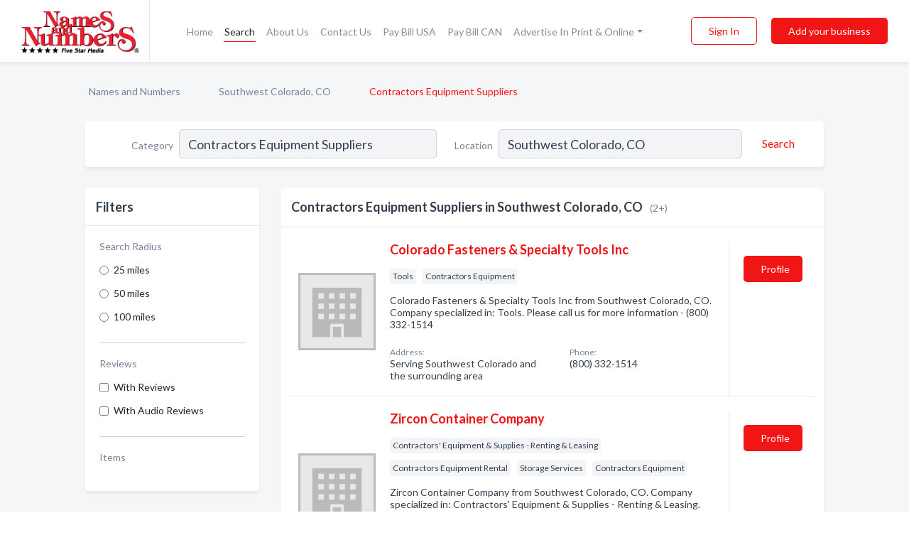

--- FILE ---
content_type: text/html; charset=utf-8
request_url: https://www.namesandnumbers.com/l/southwest-colorado-co/contractors-equipment
body_size: 5815
content:




<!DOCTYPE html>
<html lang="en">
    <head>
        <meta charset="utf-8">
        <meta name=viewport content="width=device-width, initial-scale=1">
        <meta http-equiv="X-UA-Compatible" content="IE=edge">
        <meta name="viewport" content="width=device-width, initial-scale=1, shrink-to-fit=no">
        <meta name="description" content="All Contractors Equipment Suppliers in Southwest Colorado, CO - Colorado Fasteners &amp; Specialty Tools Inc, Zircon Container Company ">
        <meta name="robots" content="index,follow" />
        <meta property="og:type" content="website" />
        <meta property="og:site_name" content="Names and Numbers" />
        <meta property="og:title" content="Contractors Equipment Suppliers in Southwest Colorado, CO">
        <meta property="og:description" content="All Contractors Equipment Suppliers in Southwest Colorado, CO - Colorado Fasteners &amp; Specialty Tools Inc, Zircon Container Company ">
        <meta property="og:url" content="https://www.namesandnumbers.com/l/southwest-colorado-co/contractors-equipment" />
        <meta property="og:image" content="https://d2i67t0npf5z4z.cloudfront.net/static/namesnumbers/images/other/social_media_logo.jpeg">
        <link rel="canonical" href="https://www.namesandnumbers.com/l/southwest-colorado-co/contractors-equipment" />
        
        
<link rel="apple-touch-icon" sizes="180x180" href="https://d2i67t0npf5z4z.cloudfront.net/static/namesnumbers/images/favicon/apple-touch-icon.png">
<link rel="icon" type="image/png" sizes="32x32" href="https://d2i67t0npf5z4z.cloudfront.net/static/namesnumbers/images/favicon/favicon-32x32.png">
<link rel="icon" type="image/png" sizes="16x16" href="https://d2i67t0npf5z4z.cloudfront.net/static/namesnumbers/images/favicon/favicon-16x16.png">
<link rel="manifest" href="/static/namesnumbers/images/favicon/site.webmanifest">
<meta name="theme-color" content="#f21515">
        



    <script async src="https://www.googletagmanager.com/gtag/js?id=G-LKC2B9JNY4"></script>


    <script async src="https://www.googletagmanager.com/gtag/js?id=UA-1028590-2"></script>




<script>
    window.dataLayer = window.dataLayer || [];
    function gtag(){dataLayer.push(arguments);}
    gtag('js', new Date());
    
    gtag('config', "G-LKC2B9JNY4");
    
    
     gtag('config', "UA-1028590-2");
    

</script>



        <!-- Google tag (gtag.js) -->
<script async src="https://www.googletagmanager.com/gtag/js?id=AW-720343529">
</script>
<script>
    window.dataLayer = window.dataLayer || [];
    function gtag(){dataLayer.push(arguments);}
    gtag('js', new Date());

    gtag('config', 'AW-720343529');
</script>
        <!-- Meta Pixel Code -->
<script>
    !function(f,b,e,v,n,t,s)
    {if(f.fbq)return;n=f.fbq=function(){n.callMethod?
        n.callMethod.apply(n,arguments):n.queue.push(arguments)};
        if(!f._fbq)f._fbq=n;n.push=n;n.loaded=!0;n.version='2.0';
        n.queue=[];t=b.createElement(e);t.async=!0;
        t.src=v;s=b.getElementsByTagName(e)[0];
        s.parentNode.insertBefore(t,s)}(window, document,'script',
        'https://connect.facebook.net/en_US/fbevents.js');
    fbq('init', '2952347124804451');
    fbq('track', 'PageView');
</script>
<noscript><img height="1" width="1" style="display:none"
               src="https://www.facebook.com/tr?id=2952347124804451&ev=PageView&noscript=1"
/></noscript>
<!-- End Meta Pixel Code -->
        <title>Contractors Equipment Suppliers in Southwest Colorado, CO</title>
        <script type="text/javascript"> window.CSRF_TOKEN = "QFLm0JB1jZOb13BP6rJiTapJVUutqyaEYkAvsTTsEKxUcCwnqmZFeVtKf1CTawqB"; </script>
        <script>
    var cossd_info = {};
    cossd_info.page_tpye = 'location-category-page';
</script>
        
            <link rel="stylesheet" href="https://d2i67t0npf5z4z.cloudfront.net/static/namesnumbers/css/location_category-bundle.min.css?v=834142058988970" />
        
        
            <link rel="stylesheet" href="https://fonts.googleapis.com/css?family=Lato:400,700&amp;display=swap" />
        
        
        
            

<script type="application/ld+json">
    {
      "@context": "https://schema.org",
      "@type": "LocalBusiness",
      "name": "Colorado Fasteners &amp; Specialty Tools Inc",
      
        "image": "https://d2i67t0npf5z4z.cloudfront.net/static/website/images/default-biz-logos/company-logo-placeholder.png",
      
      "@id": "/biz/280059/colorado-fasteners-specialty-tools-inc"
      
        ,"telephone": "(800) 332-1514"
      
      
      
      
          ,"geo": {
            "@type": "GeoCoordinates",
            "latitude": 39.6451,
            "longitude": -105.1021
          }
      
    }
</script>

<script type="application/ld+json">
    {
      "@context": "https://schema.org",
      "@type": "LocalBusiness",
      "name": "Zircon Container Company ",
      
        "image": "https://d2i67t0npf5z4z.cloudfront.net/static/website/images/default-biz-logos/company-logo-placeholder.png",
      
      "@id": "/biz/146223/zircon-container-company"
      
        ,"telephone": "(719) 589-3440"
      
      
      
      
          ,"geo": {
            "@type": "GeoCoordinates",
            "latitude": 39.6451,
            "longitude": -105.1021
          }
      
    }
</script>



        
        
        
        
        
            <script type="application/ld+json">
{
  "@context": "https://schema.org",
  "@type": "BreadcrumbList",
  "itemListElement": [
        
           {
            "@type": "ListItem",
            "position": 1,
            "item": {
                      "@id": "/",
                      "name": "Names and Numbers"
                    }
           },
        
           {
            "@type": "ListItem",
            "position": 2,
            "item": {
                      "@id": "/cities/southwest-colorado-co",
                      "name": "Southwest Colorado, CO"
                    }
           },
        
           {
            "@type": "ListItem",
            "position": 3,
            "item": {
                      "@id": "https://www.namesandnumbers.com/l/southwest-colorado-co/contractors-equipment",
                      "name": "Contractors Equipment Suppliers"
                    }
           }
        
    ]
}
</script>
        
    </head>

    <body class="location-category"
          >
        
    
<header role="banner"><nav class="navbar navbar-expand-lg">
    <a class="navbar-brand p-0" href="/" data-track-name="nblink-logo" data-event-category="navbar">
        
            <img src="https://d2i67t0npf5z4z.cloudfront.net/static/namesnumbers/images/other/names-and-numbers-logo.png" alt="Names and Numbers Logo">
        
        <div class="nb-logo-devider"></div>
    </a>
    <div class="collapse navbar-collapse navbar-text p-0 sliding-menu" id="navBarSlidingMenu">
        <ul class="navbar-nav m-auto">
            
                <li class="nav-item">
                    <a class="nav-link" href="/">Home</a>
                </li>
            
            
                <li class="nav-item active">
                    <a class="nav-link" href="#">Search</a>
                    <div class="navbar-highliter"></div>
                </li>
            
            
            
            <li class="nav-item ">
                <a class="nav-link" href="/about">About Us</a>
                
            </li>
            <li class="nav-item ">
                <a class="nav-link" href="/contact">Contact Us</a>
                
            </li>
            <li class="nav-item ">
                <a class="nav-link" href="/pay-bill">Pay Bill USA</a>
                
            </li>
            <li class="nav-item ">
                <a class="nav-link" href="/pay-canada-bill">Pay Bill CAN</a>
                
            </li>
            <li class="nav-item dropdown">
                <a class="nav-link dropdown-toggle" data-toggle="dropdown" href="#" role="button"
                   aria-haspopup="true" aria-expanded="false">Advertise In Print & Online</a>
                



<div class="dropdown-menu">
    
        <a class="dropdown-item" href="/#directories">Local Business Directories</a>
    
    <a class="dropdown-item" href="https://business.namesandnumbers.com/online-directory-package/" rel="nofollow">
        Online Business Directories</a>
    <a class="dropdown-item" href="https://business.namesandnumbers.com/websites/" rel="nofollow">
        Websites</a>
    <a class="dropdown-item" href="https://business.namesandnumbers.com/listings-management/" rel="nofollow">
        Listings Management</a>
    <a class="dropdown-item" href="https://business.namesandnumbers.com/google-business-profile-management-2/" rel="nofollow">
        GBP Management</a>
    <a class="dropdown-item" href="https://business.namesandnumbers.com/review-management/" rel="nofollow">
        Reviews Management</a>
    <a class="dropdown-item" href="https://business.namesandnumbers.com/guaranteed-sponsored-placement-2/" rel="nofollow">
        Guaranteed Sponsored Placement</a>
    <a class="dropdown-item" href="https://business.namesandnumbers.com/seo-packages/" rel="nofollow">
        SEO Packages</a>
    <a class="dropdown-item" href="https://business.namesandnumbers.com/facebook-management/" rel="nofollow">
        Facebook Management</a>
    <a class="dropdown-item" rel="nofollow" href="https://business.namesandnumbers.com/online-directories#users">
        Real Time Users Online</a>
</div>
            </li>
        </ul>
        <div class="left-nav">
            <div class="form-inline">
                
                    <button class="btn btn-login btn-outline-secondary" type="button" data-track-name="nblink-signin" data-event-category="navbar">Sign In</button>
                
                <a href="/biz" data-track-name="nblink-signup" data-event-category="navbar"
                   class="btn btn-primary nav-add-biz">Add your business</a>
            </div>
        </div>
    </div>
    
        <button class="navbar-toggler" type="button" data-toggle="collapse" data-target="#navBarSlidingMenu"
                aria-controls="navBarSlidingMenu" aria-expanded="false" aria-label="Toggle navigation menu">
            <span class="iconify navbar-toggler-icon" data-icon="feather:menu" data-inline="false"></span>
        </button>
    
</nav></header>
    <main class="container-fluid search-results-body">
        <nav aria-label="breadcrumb" class="nav-breadcrumbs">
    <ol class="breadcrumb">
        
            
                <li class="breadcrumb-item"><a href="/" data-track-name="breadcrumb-link-click">Names and Numbers</a></li>
                <li class="breadcrumb-item devider"><span class="iconify" data-icon="dashicons:arrow-right-alt2" data-inline="false"></span></li>
            
        
            
                <li class="breadcrumb-item"><a href="/cities/southwest-colorado-co" data-track-name="breadcrumb-link-click">Southwest Colorado, CO</a></li>
                <li class="breadcrumb-item devider"><span class="iconify" data-icon="dashicons:arrow-right-alt2" data-inline="false"></span></li>
            
        
            
                <li class="breadcrumb-item active" aria-current="page">Contractors Equipment Suppliers</li>
            
        
    </ol>
</nav>
        
<form class="form-row default-white-block search-form" action="/search">
    <div class="col-sm-6 sf-col">
        <div class="icon-column search-icon-column">
            <span class="iconify" data-icon="ant-design:search-outline" data-inline="false"></span>
        </div>
        <label for="searchCategory">Category</label>
        <input name="category" type="text" class="form-control input-search-category" id="searchCategory"
               placeholder="e.g Trucking Companies" value="Contractors Equipment Suppliers">
        <div class="icon-column filters-icon-column">
            <a href="#filtersBlockTitle"><span class="iconify" data-icon="jam:settings-alt" data-inline="false" data-rotate="90deg"></span></a>
        </div>
    </div>
    <div class="col-sm-6 sf-col">
        <label for="searchLocation">Location</label>
        <input name="location" type="text" class="form-control input-search-location" id="searchLocation"
               placeholder="Location" value="Southwest Colorado, CO">
        <button type="submit" class="btn btn-link" data-track-name="s-btn-search" aria-label="Search">
            <span class="text">Search</span><span class="iconify icon" data-icon="ant-design:search-outline" data-inline="false"></span>
        </button>
    </div>
</form>
        <div class="row search-results-filters">
            <div class="col-lg-3 order-last order-lg-first sp-big-block-left">
                
                
                    <aside class="default-white-block filters-block">
                        <header class="title" id="filtersBlockTitle">Filters</header>
                        <div class="content">
                            
                                <div class="filter-label">Search Radius</div>
<div class="form-check"
     data-track-name="s-filter-radius"
     data-event-category="filters"
     data-event-label="25m">
    <input class="form-check-input" type="radio" name="radius" id="radius1" value="25"
           >
    <label class="form-check-label" for="radius1">
        25 miles
    </label>
</div>
<div class="form-check"
     data-track-name="s-filter-radius"
     data-event-category="filters"
     data-event-label="50m">
    <input class="form-check-input" type="radio" name="radius" id="radius2" value="50"
           >
    <label class="form-check-label" for="radius2">
        50 miles
    </label>
</div>
<div class="form-check"
     data-track-name="s-filter-radius"
     data-event-category="filters"
     data-event-label="100m">
    <input class="form-check-input" type="radio" name="radius" id="radius3" value="100"
           >
    <label class="form-check-label" for="radius3">
        100 miles
    </label>
</div>
                                <hr>
                            
                            <div class="filter-label">Reviews</div>
<div class="form-check"
     data-track-name="s-filter-reviews"
     data-event-category="filters"
     data-event-label="reviews">
    <input class="form-check-input chb-reviews" type="checkbox" value="reviews" id="filterReviews"
            >
    <label class="form-check-label" for="filterReviews">
        With Reviews
    </label>
</div>
<div class="form-check"
     data-track-name="s-filter-reviews"
     data-event-category="filters"
     data-event-label="reviews">
    <input class="form-check-input chb-reviews" type="checkbox" value="audio-reviews" id="filterAudioReviews"
            >
    <label class="form-check-label" for="filterAudioReviews">
        With Audio Reviews
    </label>
</div>
                            <hr>

<div class="filter-label">Items</div>


                        </div>
                    </aside>
                
                
                <aside class="default-white-block filters-block left-ad-block ad-block text-center">
                    <div class="position-relative d-inline-block"  id="square_ad">
                        <div class="ad-badge">Ad</div>
                    </div>
                </aside>
                <aside class="default-white-block filters-block links-block" >
                    <header class="title">Popular nearby</header>
                    <div class="content">
                        
                            <div class="links-title">Southwest Colorado, CO</div>
                            <ul class="left-links">
    
        <li><a href="/l/southwest-colorado-co/water-softening-conditioning-equipment-service-supplies" data-track-name="s-nearby-link">Water Softening &amp; Conditioning Equipment</a></li>
    
        <li><a href="/l/southwest-colorado-co/dump-trucking" data-track-name="s-nearby-link">Dump Trucking</a></li>
    
        <li><a href="/l/southwest-colorado-co/glass-automobile-plate-window-etc" data-track-name="s-nearby-link">Auto Glass Stores</a></li>
    
        <li><a href="/l/southwest-colorado-co/foundation-contractors" data-track-name="s-nearby-link">Foundation Contractors</a></li>
    
        <li><a href="/l/southwest-colorado-co/home-builders" data-track-name="s-nearby-link">Home Builders</a></li>
    
        <li><a href="/l/southwest-colorado-co/sewer-drain-cleaning-service-repair" data-track-name="s-nearby-link">Sewer Contractors</a></li>
    
        <li><a href="/l/southwest-colorado-co/interior-designer" data-track-name="s-nearby-link">Interior Designers</a></li>
    
        <li><a href="/l/southwest-colorado-co/internet-products-services" data-track-name="s-nearby-link">Internet Products &amp; Services</a></li>
    
        <li><a href="/l/southwest-colorado-co/ranches" data-track-name="s-nearby-link">Ranches</a></li>
    
        <li><a href="/l/southwest-colorado-co/vacation-rentals" data-track-name="s-nearby-link">Vacation Rentals</a></li>
    
</ul>
                        
                            <div class="links-title">Windsor, CO</div>
                            <ul class="left-links">
    
        <li><a href="/l/windsor-co/handy-person-service" data-track-name="s-nearby-link">Handy Person Service	</a></li>
    
</ul>
                        
                    </div>
                </aside>
                
                
                    
<section class="default-white-block filters-block zip-codes-block">
    <header class="title">Servicing zip codes</header>
    <div class="content">
        <p class="m-0">
            Contractors Equipment Suppliers in this list provide services to multiple zip codes in and around Southwest Colorado (i.e None).
            For specific service areas, kindly reach out to the individual businesses.
        </p>
    </div>
</section>
                
                
            </div>
            <section class="col-lg-9 sp-big-block-right h-100">
                <div class="default-white-block search-results-block">
                    <header class="title-holder">
                        <h1>Contractors Equipment Suppliers in Southwest Colorado, CO</h1><span class="search-result-count">(2+)</span>
                        
                        
                    </header>
                    <aside class="ad-leaderbaord ad-block" id="leaderboard_ad"></aside>
                    <div id="searchResultsListHolder">
                        
                            
                        
                        <ul class="search-results-biz-list">
                            
                            
                                
                                



<li class="search-result-biz row 
           "
    data-listing-view="s-listing-view" data-event-label="280059">
        <div class="col-md-2 my-auto biz-card-col col-logo">
            
                <picture class="biz-logo">
                    <source srcset="https://d2i67t0npf5z4z.cloudfront.net/static/website/images/default-biz-logos/company-logo-placeholder.webp" type="image/webp">
                    <source srcset="https://d2i67t0npf5z4z.cloudfront.net/static/website/images/default-biz-logos/company-logo-placeholder.png">
                    <img src="https://d2i67t0npf5z4z.cloudfront.net/static/website/images/default-biz-logos/company-logo-placeholder.png" alt="Colorado Fasteners &amp; Specialty Tools Inc logo" class="biz-logo" >
                </picture>
            
        </div>
        <div class="col-md-8 biz-card-col biz-col-info">
            <div class="biz-name-holder">
                <a href="/biz/280059/colorado-fasteners-specialty-tools-inc" data-track-name="s-open-profile-link"
                   data-event-category="biz-contact"
                   data-event-label="280059"><h2 class="biz-name">Colorado Fasteners &amp; Specialty Tools Inc</h2></a>
            </div>
            
            
            
                <div class="categories-cloud-holder mobile-paddings">
                    
                    
                        <span class="categories-cloud">Tools</span>
                    
                        <span class="categories-cloud">Contractors Equipment</span>
                    
                    
                </div>
            
            
            
                
                    <p class="biz-description mobile-paddings">
                        Colorado Fasteners &amp; Specialty Tools Inc from Southwest Colorado, CO. Company specialized in: Tools. Please call us for more information - (800) 332-1514
                    </p>
                
            
            
            
                <div class="row biz-address-phone-block mobile-paddings">
                    <div class="col-sm-6">
                        <div class="biz-card-label">Address:</div>
                        <address>
                            
                            
                            Serving Southwest Colorado and the surrounding area</address>
                    </div>
                    <div class="col-sm-6">
                        <div class="biz-card-label">Phone:</div>
                        
                            <div class="biz-phone">(800) 332-1514</div>
                        
                    </div>
                </div>
            
            
        </div>
        <div class="col-md-2 biz-buttons biz-card-col">
            <a href="/biz/280059/colorado-fasteners-specialty-tools-inc" class="btn btn-primary btn-biz-profile"
               data-track-name="s-open-profile-btn"
               data-event-category="biz-contact"
               data-event-label="280059">
                <span class="view-profile">View Profile</span><span class="profile">Profile</span>
            </a>
            
            
            
            
            
            
            
        </div>
        <div class="col-md-2 biz-buttons biz-card-col biz-buttons-call">
            
            
            
                <a href="tel:8003321514" class="btn btn-primary btn-biz-profile"
                   data-track-name="sbtn-call-business"
                   data-event-category="biz-contact"
                   data-event-label="280059">Сall</a>
            
            <a href="/biz/280059/colorado-fasteners-specialty-tools-inc" class="btn btn-biz-website"
               data-track-name="s-open-profile-btn"
               data-event-category="biz-contact"
               data-event-label="280059">
                <span class="view-profile">View Profile</span>
            </a>
            
            
        </div>
</li>
                            
                                
                                



<li class="search-result-biz row 
           "
    data-listing-view="s-listing-view" data-event-label="146223">
        <div class="col-md-2 my-auto biz-card-col col-logo">
            
                <picture class="biz-logo">
                    <source srcset="https://d2i67t0npf5z4z.cloudfront.net/static/website/images/default-biz-logos/company-logo-placeholder.webp" type="image/webp">
                    <source srcset="https://d2i67t0npf5z4z.cloudfront.net/static/website/images/default-biz-logos/company-logo-placeholder.png">
                    <img src="https://d2i67t0npf5z4z.cloudfront.net/static/website/images/default-biz-logos/company-logo-placeholder.png" alt="Zircon Container Company  logo" class="biz-logo" >
                </picture>
            
        </div>
        <div class="col-md-8 biz-card-col biz-col-info">
            <div class="biz-name-holder">
                <a href="/biz/146223/zircon-container-company" data-track-name="s-open-profile-link"
                   data-event-category="biz-contact"
                   data-event-label="146223"><h2 class="biz-name">Zircon Container Company </h2></a>
            </div>
            
            
            
                <div class="categories-cloud-holder mobile-paddings">
                    
                    
                        <span class="categories-cloud">Contractors&#x27; Equipment &amp; Supplies - Renting &amp; Leasing</span>
                    
                        <span class="categories-cloud">Contractors Equipment Rental</span>
                    
                        <span class="categories-cloud">Storage Services</span>
                    
                        <span class="categories-cloud">Contractors Equipment</span>
                    
                    
                </div>
            
            
            
                
                    <p class="biz-description mobile-paddings">
                        Zircon Container Company  from Southwest Colorado, CO. Company specialized in: Contractors&#x27; Equipment &amp; Supplies - Renting &amp; Leasing. Please call us for more information - (719) 589-3440
                    </p>
                
            
            
            
                <div class="row biz-address-phone-block mobile-paddings">
                    <div class="col-sm-6">
                        <div class="biz-card-label">Address:</div>
                        <address>
                            
                            
                            Serving Southwest Colorado and the surrounding area</address>
                    </div>
                    <div class="col-sm-6">
                        <div class="biz-card-label">Phone:</div>
                        
                            <div class="biz-phone">(719) 589-3440</div>
                        
                    </div>
                </div>
            
            
        </div>
        <div class="col-md-2 biz-buttons biz-card-col">
            <a href="/biz/146223/zircon-container-company" class="btn btn-primary btn-biz-profile"
               data-track-name="s-open-profile-btn"
               data-event-category="biz-contact"
               data-event-label="146223">
                <span class="view-profile">View Profile</span><span class="profile">Profile</span>
            </a>
            
            
            
            
            
            
            
        </div>
        <div class="col-md-2 biz-buttons biz-card-col biz-buttons-call">
            
            
            
                <a href="tel:7195893440" class="btn btn-primary btn-biz-profile"
                   data-track-name="sbtn-call-business"
                   data-event-category="biz-contact"
                   data-event-label="146223">Сall</a>
            
            <a href="/biz/146223/zircon-container-company" class="btn btn-biz-website"
               data-track-name="s-open-profile-btn"
               data-event-category="biz-contact"
               data-event-label="146223">
                <span class="view-profile">View Profile</span>
            </a>
            
            
        </div>
</li>
                            
                        </ul>
                        
                        
                            <div class="more-search-results">
                                <a href="/search?location=Southwest%20Colorado%2C%20CO&category=Contractors%20Equipment%20Suppliers"
                                   data-track-name="sp-see-more-biz">
                                    <button class="btn btn-primary">See More Businesses</button>
                                </a>
                            </div>
                        
                    </div>
                </div>
            </section>
            
                
<section class="bottom-hints order-last">
    <h2>Search results hints</h2>
    <div class="row">
        <div class="col-md-4 hint-col">
            <div class="default-white-block">
                <div class="hint-icon first"><span class="iconify" data-icon="gridicons:location" data-inline="false"></span>
                </div>
                <div class="hint-title">Location</div>
                <p class="hint-body">
                    We explored the top Contractors Equipment Suppliers available in Southwest Colorado, CO. Want more recommendations? Expand your search to include Colorado state.
                </p>
            </div>
        </div>
        <div class="col-md-4 hint-col">
            <div class="default-white-block">
                <div class="hint-icon second"><span class="iconify" data-icon="ant-design:folder-fill" data-inline="false"></span></div>
                <div class="hint-title">Category</div>
                <p class="hint-body">
                    This list is exclusively for Contractors Equipment Suppliers and related service providers. Each business has provided at least one contact method, including phone, website, or email.
                </p>
            </div>
        </div>
        <div class="col-md-4 hint-col">
            <div class="default-white-block">
                <div class="hint-icon third"><span class="iconify" data-icon="octicon:verified" data-inline="false"></span></div>
                <div class="hint-title">Certified Profiles</div>
                <p class="hint-body">
                    You will notice that some businesses are marked with a "certified" badge. It indicates that they claimed their profile
                    and were certified by Names and Numbers.
                </p>
            </div>
        </div>
    </div>
</section>

                
            
        </div>
    </main>
    <script>
    var _search_data = {};
    _search_data.category = 'Contractors Equipment Suppliers';
    _search_data.location = 'Southwest Colorado, CO';
    _search_data.city = 'Southwest Colorado';
    
    </script>
    <footer role="contentinfo">
    <div class="row footer-links-holder">
        <div class="col-6 col-md-4 ">
            <div class="footer-content">
                <h2>About Us</h2>
                <ul>
                    <li class=""><a href="/about" data-track-name="fhome-link" data-event-category="footer">Company Overview</a>
                    </li>
                    <li class=""><a href="/media-co-op" data-track-name="fhome-link" data-event-category="footer">Media Co-Op</a></li>
                    <li class="">
                        <a href="/careers" data-track-name="fhome-link" data-event-category="footer">Now Hiring!</a>
                    </li>
                    <li class="">
                        <a href="/contact" data-track-name="fhome-link" data-event-category="footer">Contact Us </a>
                    </li>            </ul>
            </div>
        </div>
        <div class="col-6 col-md-4">
            <div class="footer-content">
            <h2>Customer Service</h2>
            <ul>
                <li class="">
                    <a href="/advertise-with-us" data-track-name="fhome-link" data-event-category="footer">Advertise With Us</a>
                </li>
                <li class=""><a href="/art-submission" data-track-name="fhome-link" data-event-category="footer">Art Submission</a>
                </li>
                <li class=""><a href="/change-your-listing" data-track-name="fhome-link" data-event-category="footer">Change Your Listing</a></li>
                <li class=""><a href="/need-another-phone-book" data-track-name="fhome-link" data-event-category="footer">Need Another Phone Book?</a></li>
                <li class=""><a href="https://business.namesandnumbers.com/optout/" data-track-name="fhome-link" data-event-category="footer">Opt Out </a></li>
                <li class=""><a href="/pay-bill" data-track-name="fhome-link" data-event-category="footer">Pay Bill USA</a></li>
                <li class=""><a href="/pay-canada-bill" data-track-name="fhome-link" data-event-category="footer">Pay Bill CAN</a></li>
            </ul>
            </div>
        </div>
        <div class="col-6 col-md-4">
            <div class="footer-content">
            <h2>Products</h2>
            <ul>
                <li class=""><a href="/#directories" data-track-name="fhome-link"
                                data-event-category="footer">Local Business Directories</a></li>
                <li class="">
                    <a href="https://business.namesandnumbers.com/online-directory-package/" rel="nofollow"
                       data-track-name="fhome-link" data-event-category="footer">Online Business Directories</a>
                </li>
                <li class="">
                    <a href="https://business.namesandnumbers.com/websites/" rel="nofollow"
                       data-track-name="fhome-link" data-event-category="footer">Websites</a>
                </li>
                <li class="">
                    <a href="https://business.namesandnumbers.com/listings-management/" rel="nofollow"
                       data-track-name="fhome-link" data-event-category="footer">Listings Management</a>
                </li>
                <li class="">
                    <a href="https://business.namesandnumbers.com/google-business-profile-management-2/" rel="nofollow"
                       data-track-name="fhome-link" data-event-category="footer">GBP Management</a>
                </li>
                <li class="">
                    <a href="https://business.namesandnumbers.com/review-management/" rel="nofollow"
                       data-track-name="fhome-link" data-event-category="footer">Reviews Management</a>
                </li>
                <li class="">
                    <a href="https://business.namesandnumbers.com/seo-packages/" rel="nofollow"
                       data-track-name="fhome-link" data-event-category="footer">SEO Packages</a>
                </li>
                <li class="">
                    <a href="https://business.namesandnumbers.com/guaranteed-sponsored-placement-2/" rel="nofollow"
                       data-track-name="fhome-link" data-event-category="footer">Guaranteed Sponsored Placement</a>
                </li>
                <li class="">
                    <a href="https://business.namesandnumbers.com/facebook-management/" rel="nofollow"
                       data-track-name="fhome-link" data-event-category="footer">Facebook Management</a>
                </li>
                <li class="">
                    <a rel="nofollow" data-track-name="fhome-link" data-event-category="footer" href="https://business.namesandnumbers.com/online-directories#users">
                        Real Time Users Online</a>
                </li>
            </ul>
            </div>
        </div>
    </div>
    <div class="text-center connect mt-4">
        <div class="d-inline-block ">
            <img src="https://d2i67t0npf5z4z.cloudfront.net/static/namesnumbers/images/other/names-and-numbers-logo-white.png"
                 class="footer-logo" alt="Names and Numbers Logo">
        </div>
    </div>
    <div class="text-center connect-icons">
        <a href="https://www.facebook.com/namesandnumbers">
            <span class="iconify fb" data-icon="mdi:facebook" data-inline="false"></span>
        </a>
        <a href="https://goo.gl/maps/m7r7RMKdDZXZFrYcA">
            <span class="iconify google" data-icon="mdi:google-my-business" data-inline="false"></span>
        </a>
        <a href="https://www.linkedin.com/company/names-and-numbers/">
            <span class="iconify linkedin" data-icon="mdi:linkedin" data-inline="false"></span>
        </a>
        <a href="https://www.pinterest.com/namesandnumbers">
            <span class="iconify pinterest" data-icon="mdi:pinterest" data-inline="false"></span>
        </a>
        <a href="https://www.youtube.com/5starphonebooks">
            <span class="iconify youtube" data-icon="mdi:youtube-tv" data-inline="false"></span>
        </a>
    </div>
    <div class="privacy-holder mt-4 text-center pb-4">
        <a href="/privacy">Privacy Policy</a>&nbsp;&nbsp;&nbsp;|&nbsp;&nbsp;&nbsp;<a href="/terms">Terms of Use</a>
    </div>
</footer>

        
            <script src="https://d2i67t0npf5z4z.cloudfront.net/static/namesnumbers/js/location_category-bundle.min.js?v=834142058988970"></script>
        
        
        
        
     </body>
</html>